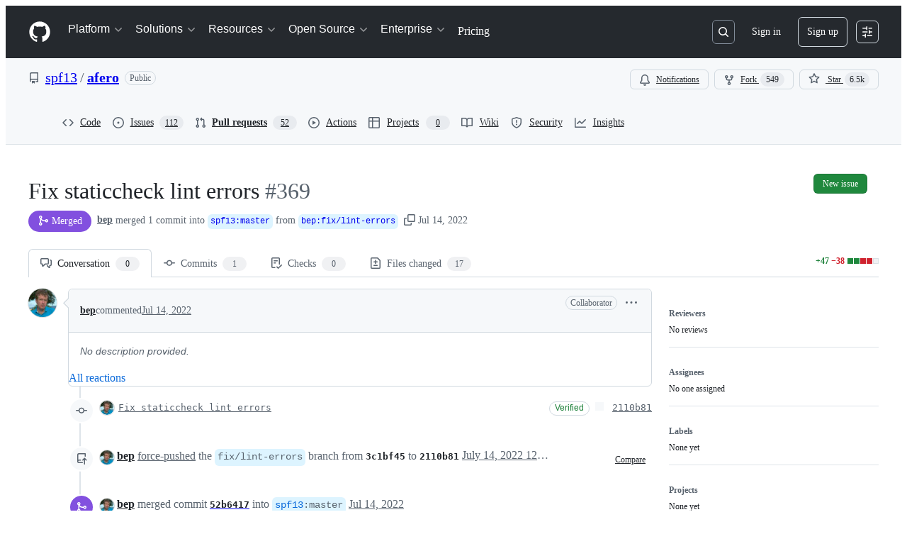

--- FILE ---
content_type: text/html; charset=utf-8
request_url: https://github.com/spf13/afero/pull/369/partials/links?has_github_issues=false
body_size: 176
content:
<div
    class="js-socket-channel js-updatable-content"
    data-channel="eyJjIjoicHVsbF9yZXF1ZXN0Ojk5NjU2NDA4OSIsInQiOjE3NjQ2MzUwNDh9--d75ebcbf8cdd874226f094451a8ee099c0ffc32651e705ee37b326e166fd4ca9"
    data-gid="PR_kwDOAYrJyc47Zlx5"
    data-url="/spf13/afero/pull/369/partials/links?has_github_issues=false"
    data-channel-event-name="body_updated"
>
      <p>None yet</p>
</div>


--- FILE ---
content_type: application/javascript
request_url: https://github.githubassets.com/assets/chunk-69872-53ef4157e120.js
body_size: 5194
content:
"use strict";(globalThis.webpackChunk_github_ui_github_ui=globalThis.webpackChunk_github_ui_github_ui||[]).push([[69872],{6923:(e,t,r)=>{r.d(t,{KJ:()=>i,X3:()=>o,g5:()=>s});var n=r(56038);let o=void 0===n.XC,i=!o;function s(){return!!o||!n.XC||!!(n.XC.querySelector('react-app[data-ssr="true"]')||n.XC.querySelector('react-partial[data-ssr="true"][partial-name="repos-overview"]'))}},11083:(e,t,r)=>{r.d(t,{X:()=>f,i:()=>l});var n=r(71315),o=r(34095),i=r(99223),s=r(69599),a=r(21067),c=r(70170);let u=[];function l(e,t=!1,r=.5){if(!n.X3&&!0!==(0,s.G7)("browser_stats_disabled")){if(r<0||r>1)throw RangeError("Sampling probability must be between 0 and 1");void 0===e.timestamp&&(e.timestamp=Date.now()),e.loggedIn=(0,a.M3)(),e.staff=f(),e.bundler=i.v,Math.random()<r&&u.push(e),t?p():d()}}let h=null,d=(0,c.n)(async function(){await o.K,null==h&&(h=window.requestIdleCallback(p))},5e3);function p(){if(h=null,!u.length)return;let e=n.XC?.head?.querySelector('meta[name="browser-stats-url"]')?.content;if(e){for(let o of function(e){let t=[],r=e.map(e=>JSON.stringify(e));for(;r.length>0;)t.push(function(e){let t=e.shift(),r=[t],n=t.length;for(;e.length>0&&n<=65536;){let t=e[0].length;if(n+t<=65536){let o=e.shift();r.push(o),n+=t}else break}return r}(r));return t}(u)){var t=e,r=`{"stats": [${o.join(",")}], "target": "${n.XC?.head?.querySelector('meta[name="ui-target"]')?.content||"full"}"}`;try{navigator.sendBeacon&&navigator.sendBeacon(t,r)}catch{}}u=[]}}function f(){return!!n.XC?.head?.querySelector('meta[name="user-staff"]')?.content}n.XC?.addEventListener("pagehide",p),n.XC?.addEventListener("visibilitychange",p)},13523:(e,t,r)=>{r.d(t,{$r:()=>s,M1:()=>a,li:()=>o,pS:()=>u,wE:()=>c});var n=r(71315);let o="X-Fetch-Nonce",i=new Set;function s(e){i.add(e)}function a(){return i.values().next().value||""}function c(e){let t={};return void 0!==e&&(t["X-Fetch-Nonce-To-Validate"]=e),void 0===e?t[o]=a():i.has(e)?t[o]=e:t[o]=Array.from(i).join(","),t}function u(){let e=n.XC?.head?.querySelector('meta[name="fetch-nonce"]')?.content||"";e&&s(e)}},21067:(e,t,r)=>{let n;function o(){if(!n)throw Error("Client env was requested before it was loaded. This likely means you are attempting to use client env at the module level in SSR, which is not supported. Please move your client env usage into a function.");return n}function i(){return n?.locale??"en-US"}function s(){return!!o().login}function a(){return o().login}if(r.d(t,{JK:()=>i,M3:()=>s,_$:()=>o,cj:()=>a}),"undefined"!=typeof document){let e=document.getElementById("client-env");if(e)try{n=JSON.parse(e.textContent||"")}catch(e){console.error("Error parsing client-env",e)}}},23964:(e,t,r)=>{r.r(t);var n=r(50467),o=r(31635);r(90787);var i=r(78134),s=r(39595),a=r(97797),c=r(30923),u=r(51987);let l=class CreateBranchElement extends HTMLElement{set error(e){this.errorContainer.innerHTML=e||""}set result(e){this.resultContainer.innerHTML=e||""}set submitting(e){this.spinner.style.display=e?"inline":"none"}set baseRepoNwo(e){this.baseRepoName&&(this.baseRepoName.textContent=e,this.selectedNwo=e,this.renderSelectItems())}get repoDefaultBranch(){return this.sourceBranch?.getAttribute("data-default-branch")||null}renderSelectItems(){this.repos.map(e=>{let t=e.closest(".js-repo-select-label"),r=e.getAttribute("data-name")===this.selectedNwo;t?.classList.toggle("selected",r),e.checked=r})}reconcileSelection(){this.renderSelectItems()}openDialog(e){e.preventDefault();let t=this.details;t.open=!0,t.hidden=!1,t.removeAttribute("aria-hidden"),this.baseRepoNwo=this.defaultRepo}selectSourceBranch(){this.sourceBranchHeader&&this.changeSourceBranchButton&&(this.changeSourceBranchButton.hidden=!0,this.sourceBranchHeader.hidden=!1)}async setRepo(e){if(!this.sourceBranchDetails||!this.sourceBranch||!this.sourceBranchSpinner||!this.sourceBranchHeader)return;let t=e.target,r=t?.getAttribute("data-url"),n=t?.getAttribute("data-name");if(!r||!n)return;this.baseRepoNwo=n;let o=this.sourceBranchHeader.hidden,i=this.sourceBranchSpinner.content.cloneNode(!0);this.sourceBranchDetails.replaceWith(i),this.submitButton.disabled=!0;let s=await (0,c.Ts)(document,r);this.sourceBranch.replaceWith(s),this.sourceBranchHeader.hidden=o,this.submitButton.disabled=!1}async closeDialog(){if(this.developmentForm){let e=await (0,c.Ts)(document,this.sidebarUrl);this.sidebarContainer.replaceWith(e)}}flashMessage(e,t="notice"){let r=new i.i4(document.querySelector(".js-flash-template"),{className:`flash-${t}`,message:e}),n=document.importNode(r,!0),o=document.querySelector("#js-flash-container");for(let e of o.children)e.classList.contains("js-flash-template")||o.removeChild(e);o.appendChild(n)}async submit(e){e.preventDefault(),this.submitting=!0;let t=this.form,r=new FormData(t);r.append("repo",r.get("repo")||""),r.append("skip_error_flash","true"),r.delete("source_branch");let n=await fetch(t.action,{method:t.method,body:r,headers:{...(0,u.kt)()}}),o=await n.text();n.ok?(this.error=null,t.hidden=!0,this.dispatchEvent(new CustomEvent("created")),r.has("after_create")?this.result=o:(this.closeDialog(),this.flashMessage(o))):this.error=o,this.submitting=!1;let i=this.desktopLink?.href;i&&window.location.replace(i)}async checkTagMatchResult(e){let t=await e.detail.response.text();this.error=t||null}selectRef(e){let t=e.currentTarget;if(!t)return;let r=document.querySelector(".js-selected-branch"),n=t.querySelector("input"),o=document.querySelector("create-branch ref-selector"),i=document.querySelector("create-branch #source-branch-input");r.textContent=n.value,i.value=n.value,t.closest("details").open=!1,setTimeout(()=>{(0,a.h)(o,"input-entered","")})}constructor(...e){super(...e),(0,n._)(this,"defaultRepo",""),(0,n._)(this,"defaultSourceBranch",""),(0,n._)(this,"selectedNwo",""),(0,n._)(this,"sidebarUrl","")}};(0,o.Cg)([s.aC],l.prototype,"form",void 0),(0,o.Cg)([s.aC],l.prototype,"developmentForm",void 0),(0,o.Cg)([s.aC],l.prototype,"spinner",void 0),(0,o.Cg)([s.aC],l.prototype,"errorContainer",void 0),(0,o.Cg)([s.aC],l.prototype,"details",void 0),(0,o.Cg)([s.aC],l.prototype,"resultContainer",void 0),(0,o.Cg)([s.aC],l.prototype,"baseRepoName",void 0),(0,o.Cg)([s.zV],l.prototype,"repos",void 0),(0,o.Cg)([s.aC],l.prototype,"desktopLink",void 0),(0,o.Cg)([s.aC],l.prototype,"changeSourceBranchButton",void 0),(0,o.Cg)([s.aC],l.prototype,"sourceBranch",void 0),(0,o.Cg)([s.aC],l.prototype,"sourceBranchHeader",void 0),(0,o.Cg)([s.aC],l.prototype,"sourceBranchSpinner",void 0),(0,o.Cg)([s.aC],l.prototype,"sourceBranchDetails",void 0),(0,o.Cg)([s.aC],l.prototype,"submitButton",void 0),(0,o.Cg)([s.aC],l.prototype,"sidebarContainer",void 0),(0,o.Cg)([s.CF],l.prototype,"defaultRepo",void 0),(0,o.Cg)([s.CF],l.prototype,"defaultSourceBranch",void 0),(0,o.Cg)([s.CF],l.prototype,"selectedNwo",void 0),(0,o.Cg)([s.CF],l.prototype,"sidebarUrl",void 0),l=(0,o.Cg)([s.p_],l)},30923:(e,t,r)=>{r.d(t,{Ee:()=>c,b4:()=>u,Ts:()=>a});var n=r(50467);let o=class ResponseError extends Error{constructor(e,t){super(`${e} for HTTP ${t.status}`),(0,n._)(this,"response",void 0),this.response=t,this.name="ResponseError"}};var i=r(69759),s=r(51987);async function a(e,t,r){let n=new Request(t,r);(0,s.tV)(n.headers);let a=await self.fetch(n);if(a.status<200||a.status>=300)throw Error(`HTTP ${a.status}${a.statusText||""}`);return!function(e,t,r=!1){let n=t.headers.get("content-type")||"";if(!r&&!n.startsWith("text/html"))throw new o(`expected response with text/html, but was ${n}`,t);if(r&&!(n.startsWith("text/html")||n.startsWith("application/json")))throw new o(`expected response with text/html or application/json, but was ${n}`,t);let i=t.headers.get("x-html-safe");if(i){if(!e.includes(i))throw new o("response X-HTML-Safe nonce did not match",t)}else throw new o("missing X-HTML-Safe nonce",t)}(function(e){let t=[...e.querySelectorAll("meta[name=html-safe-nonce]")].map(e=>e.content);if(t.length<1)throw Error("could not find html-safe-nonce on document");return t}(e),a),(0,i.B)(e,await a.text())}function c(e,t,r=1e3,n=[200],o=[202]){return async function r(i){let a=new Request(e,t);(0,s.tV)(a.headers);let c=await self.fetch(a);if(o.includes(c.status))return await new Promise(e=>setTimeout(e,i)),r(1.5*i);if(n.includes(c.status))return c;if(c.status<200||c.status>=300)throw Error(`HTTP ${c.status}${c.statusText||""}`);throw Error(`Unexpected ${c.status} response status from poll endpoint`)}(r)}async function u(e,t,r){let{wait:n=500,acceptedStatusCodes:o=[200],max:i=3,attempt:a=0}=r||{},c=async()=>new Promise((r,c)=>{setTimeout(async()=>{try{let n=new Request(e,t);(0,s.tV)(n.headers);let c=await self.fetch(n);if(o.includes(c.status)||a+1===i)return r(c);r("retry")}catch(e){c(e)}},n*a)}),l=await c();return"retry"!==l?l:u(e,t,{wait:n,acceptedStatusCodes:o,max:i,attempt:a+1})}},34095:(e,t,r)=>{r.d(t,{G:()=>o,K:()=>i});var n=r(71315);let o=n.XC?.readyState==="interactive"||n.XC?.readyState==="complete"?Promise.resolve():new Promise(e=>{n.XC?.addEventListener("DOMContentLoaded",()=>{e()})}),i=n.XC?.readyState==="complete"?Promise.resolve():new Promise(e=>{n.cg?.addEventListener("load",e)})},51987:(e,t,r)=>{r.d(t,{jC:()=>c,kt:()=>s,tV:()=>a});var n=r(87057),o=r(69599),i=r(13523);function s(e){let t={"X-Requested-With":"XMLHttpRequest",...(0,i.wE)(e)};return(0,o.G7)("client_version_header")&&(t={...t,[n.S]:(0,n.O)()}),t}function a(e,t){for(let[r,n]of Object.entries(s(t)))e.set(r,n)}function c(e){return{"X-GitHub-App-Type":e}}},56038:(e,t,r)=>{r.d(t,{Kn:()=>s,XC:()=>o,cg:()=>i,fV:()=>a});let n="undefined"!=typeof FORCE_SERVER_ENV&&FORCE_SERVER_ENV,o="undefined"==typeof document||n?void 0:document,i="undefined"==typeof window||n?void 0:window,s="undefined"==typeof history||n?void 0:history,a="undefined"==typeof location||n?{pathname:"",origin:"",search:"",hash:"",href:""}:location},69599:(e,t,r)=>{r.d(t,{G7:()=>c,XY:()=>u,fQ:()=>a});var n=r(5225),o=r(21067);function i(){return new Set((0,o._$)().featureFlags)}let s=r(71315).X3||function(){try{return process?.env?.STORYBOOK==="true"}catch{return!1}}()?i:(0,n.A)(i);function a(){return Array.from(s())}function c(e){return s().has(e)}let u={isFeatureEnabled:c}},69759:(e,t,r)=>{r.d(t,{B:()=>n});function n(e,t){let r=e.createElement("template");return r.innerHTML=t,e.importNode(r.content,!0)}},71315:(e,t,r)=>{r.d(t,{KJ:()=>n.KJ,Kn:()=>o.Kn,X3:()=>n.X3,XC:()=>o.XC,cg:()=>o.cg,fV:()=>o.fV,g5:()=>n.g5});var n=r(6923),o=r(56038)},87057:(e,t,r)=>{r.d(t,{O:()=>s,S:()=>i});var n=r(71315);let o=n.cg?.document?.head?.querySelector('meta[name="release"]')?.content||"",i="X-GitHub-Client-Version";function s(){return o}},97797:(e,t,r)=>{function n(){if(!(this instanceof n))return new n;this.size=0,this.uid=0,this.selectors=[],this.selectorObjects={},this.indexes=Object.create(this.indexes),this.activeIndexes=[]}r.d(t,{h:()=>X,on:()=>B});var o,i=window.document.documentElement,s=i.matches||i.webkitMatchesSelector||i.mozMatchesSelector||i.oMatchesSelector||i.msMatchesSelector;n.prototype.matchesSelector=function(e,t){return s.call(e,t)},n.prototype.querySelectorAll=function(e,t){return t.querySelectorAll(e)},n.prototype.indexes=[];var a=/^#((?:[\w\u00c0-\uFFFF\-]|\\.)+)/g;n.prototype.indexes.push({name:"ID",selector:function(e){var t;if(t=e.match(a))return t[0].slice(1)},element:function(e){if(e.id)return[e.id]}});var c=/^\.((?:[\w\u00c0-\uFFFF\-]|\\.)+)/g;n.prototype.indexes.push({name:"CLASS",selector:function(e){var t;if(t=e.match(c))return t[0].slice(1)},element:function(e){var t=e.className;if(t){if("string"==typeof t)return t.split(/\s/);else if("object"==typeof t&&"baseVal"in t)return t.baseVal.split(/\s/)}}});var u=/^((?:[\w\u00c0-\uFFFF\-]|\\.)+)/g;n.prototype.indexes.push({name:"TAG",selector:function(e){var t;if(t=e.match(u))return t[0].toUpperCase()},element:function(e){return[e.nodeName.toUpperCase()]}}),n.prototype.indexes.default={name:"UNIVERSAL",selector:function(){return!0},element:function(){return[!0]}},o="function"==typeof window.Map?window.Map:function(){function e(){this.map={}}return e.prototype.get=function(e){return this.map[e+" "]},e.prototype.set=function(e,t){this.map[e+" "]=t},e}();var l=/((?:\((?:\([^()]+\)|[^()]+)+\)|\[(?:\[[^\[\]]*\]|['"][^'"]*['"]|[^\[\]'"]+)+\]|\\.|[^ >+~,(\[\\]+)+|[>+~])(\s*,\s*)?((?:.|\r|\n)*)/g;function h(e,t){var r,n,o,i,s,a,c=(e=e.slice(0).concat(e.default)).length,u=t,h=[];do if(l.exec(""),(o=l.exec(u))&&(u=o[3],o[2]||!u)){for(r=0;r<c;r++)if(s=(a=e[r]).selector(o[1])){for(n=h.length,i=!1;n--;)if(h[n].index===a&&h[n].key===s){i=!0;break}i||h.push({index:a,key:s});break}}while(o)return h}function d(e,t){return e.id-t.id}n.prototype.logDefaultIndexUsed=function(){},n.prototype.add=function(e,t){var r,n,i,s,a,c,u,l,d=this.activeIndexes,p=this.selectors,f=this.selectorObjects;if("string"==typeof e){for(n=0,f[(r={id:this.uid++,selector:e,data:t}).id]=r,u=h(this.indexes,e);n<u.length;n++)s=(l=u[n]).key,(a=function(e,t){var r,n,o;for(r=0,n=e.length;r<n;r++)if(o=e[r],t.isPrototypeOf(o))return o}(d,i=l.index))||((a=Object.create(i)).map=new o,d.push(a)),i===this.indexes.default&&this.logDefaultIndexUsed(r),(c=a.map.get(s))||(c=[],a.map.set(s,c)),c.push(r);this.size++,p.push(e)}},n.prototype.remove=function(e,t){if("string"==typeof e){var r,n,o,i,s,a,c,u,l=this.activeIndexes,d=this.selectors=[],p=this.selectorObjects,f={},m=1==arguments.length;for(o=0,r=h(this.indexes,e);o<r.length;o++)for(n=r[o],i=l.length;i--;)if(a=l[i],n.index.isPrototypeOf(a)){if(c=a.map.get(n.key))for(s=c.length;s--;)(u=c[s]).selector===e&&(m||u.data===t)&&(c.splice(s,1),f[u.id]=!0);break}for(o in f)delete p[o],this.size--;for(o in p)d.push(p[o].selector)}},n.prototype.queryAll=function(e){if(!this.selectors.length)return[];var t,r,n,o,i,s,a,c,u={},l=[],h=this.querySelectorAll(this.selectors.join(", "),e);for(t=0,n=h.length;t<n;t++)for(r=0,i=h[t],o=(s=this.matches(i)).length;r<o;r++)u[(c=s[r]).id]?a=u[c.id]:(a={id:c.id,selector:c.selector,data:c.data,elements:[]},u[c.id]=a,l.push(a)),a.elements.push(i);return l.sort(d)},n.prototype.matches=function(e){if(!e)return[];var t,r,n,o,i,s,a,c,u,l,h,p=this.activeIndexes,f={},m=[];for(t=0,o=p.length;t<o;t++)if(c=(a=p[t]).element(e)){for(r=0,i=c.length;r<i;r++)if(u=a.map.get(c[r]))for(n=0,s=u.length;n<s;n++)!f[h=(l=u[n]).id]&&this.matchesSelector(e,l.selector)&&(f[h]=!0,m.push(l))}return m.sort(d)};var p={},f={},m=new WeakMap,g=new WeakMap,v=new WeakMap,y=Object.getOwnPropertyDescriptor(Event.prototype,"currentTarget");function w(e,t,r){var n=e[t];return e[t]=function(){return r.apply(e,arguments),n.apply(e,arguments)},e}function C(){m.set(this,!0)}function b(){m.set(this,!0),g.set(this,!0)}function S(){return v.get(this)||null}function x(e,t){y&&Object.defineProperty(e,"currentTarget",{configurable:!0,enumerable:!0,get:t||y.get})}function E(e){if(function(e){try{return e.eventPhase,!0}catch(e){return!1}}(e)){var t=(1===e.eventPhase?f:p)[e.type];if(t){var r=function(e,t,r){var n=[],o=t;do{if(1!==o.nodeType)break;var i=e.matches(o);if(i.length){var s={node:o,observers:i};r?n.unshift(s):n.push(s)}}while(o=o.parentElement)return n}(t,e.target,1===e.eventPhase);if(r.length){w(e,"stopPropagation",C),w(e,"stopImmediatePropagation",b),x(e,S);for(var n=0,o=r.length;n<o&&!m.get(e);n++){var i=r[n];v.set(e,i.node);for(var s=0,a=i.observers.length;s<a&&!g.get(e);s++)i.observers[s].data.call(i.node,e)}v.delete(e),x(e)}}}}function B(e,t,r){var o=arguments.length>3&&void 0!==arguments[3]?arguments[3]:{},i=!!o.capture,s=i?f:p,a=s[e];a||(a=new n,s[e]=a,document.addEventListener(e,E,i)),a.add(t,r)}function X(e,t,r){return e.dispatchEvent(new CustomEvent(t,{bubbles:!0,cancelable:!0,detail:r}))}},99223:(e,t,r)=>{r.d(t,{k:()=>s,v:()=>a});var n=r(5225),o=r(71315);let i=(0,n.A)(function(){return o.XC?.head?.querySelector('meta[name="runtime-environment"]')?.content||""}),s=(0,n.A)(function(){return"enterprise"===i()}),a="webpack"}}]);
//# sourceMappingURL=69872-68ab5ebc3818.js.map

--- FILE ---
content_type: application/javascript
request_url: https://github.githubassets.com/assets/scanning-2710033698bd.js
body_size: 5479
content:
"use strict";(globalThis.webpackChunk_github_ui_github_ui=globalThis.webpackChunk_github_ui_github_ui||[]).push([[47706,59273],{4559:(e,t,n)=>{n.d(t,{C:()=>s,i:()=>a});var i=n(71315),r=n(69599),o=n(46493);function s(e,t){(0,r.G7)("arianotify_comprehensive_migration")?a(l(e),{...t,element:t?.element??e}):(0,r.G7)("primer_live_region_element")&&t?.element===void 0?(0,o.Cj)(e,{politeness:t?.assertive?"assertive":"polite"}):a(l(e),t)}function a(e,t){let{assertive:n,element:s}=t??{};if((0,r.G7)("arianotify_comprehensive_migration"))try{"ariaNotify"in Element.prototype&&s?s.ariaNotify(e):"ariaNotify"in Document.prototype&&document.ariaNotify(e)}catch(e){console.error("Error calling ariaNotify:",e)}else{var a,l;let t;(0,r.G7)("primer_live_region_element")&&void 0===s?(0,o.iP)(e,{politeness:n?"assertive":"polite"}):(a=e,l=n,(t=s??i.XC?.querySelector(l?"#js-global-screen-reader-notice-assertive":"#js-global-screen-reader-notice"))&&(t.textContent===a?t.textContent=`${a}\u00A0`:t.textContent=a))}}function l(e){return(e.getAttribute("aria-label")||e.innerText||"").trim()}},5225:(e,t,n)=>{function i(...e){return JSON.stringify(e,(e,t)=>"object"==typeof t?t:String(t))}function r(e,t={}){let{hash:n=i,cache:o=new Map}=t;return function(...t){let i=n.apply(this,t);if(o.has(i))return o.get(i);let r=e.apply(this,t);return r instanceof Promise&&(r=r.catch(e=>{throw o.delete(i),e})),o.set(i,r),r}}n.d(t,{A:()=>r})},6923:(e,t,n)=>{n.d(t,{KJ:()=>o,X3:()=>r,g5:()=>s});var i=n(56038);let r=void 0===i.XC,o=!r;function s(){return!!r||!i.XC||!!(i.XC.querySelector('react-app[data-ssr="true"]')||i.XC.querySelector('react-partial[data-ssr="true"][partial-name="repos-overview"]'))}},21067:(e,t,n)=>{let i;function r(){if(!i)throw Error("Client env was requested before it was loaded. This likely means you are attempting to use client env at the module level in SSR, which is not supported. Please move your client env usage into a function.");return i}function o(){return i?.locale??"en-US"}function s(){return!!r().login}function a(){return r().login}if(n.d(t,{JK:()=>o,M3:()=>s,_$:()=>r,cj:()=>a}),"undefined"!=typeof document){let e=document.getElementById("client-env");if(e)try{i=JSON.parse(e.textContent||"")}catch(e){console.error("Error parsing client-env",e)}}},46493:(e,t,n)=>{n.d(t,{Cj:()=>U,iP:()=>L});let i="less",r="equal",o="greater";var s,a,l,c,u,h,d,f,p,m,g,v,y,b,w,S,E,k=(e,t,n)=>{if(!t.has(e))throw TypeError("Cannot "+n)},C=(e,t,n)=>(k(e,t,"read from private field"),n?n.call(e):t.get(e)),x=(e,t,n)=>{if(t.has(e))throw TypeError("Cannot add the same private member more than once");t instanceof WeakSet?t.add(e):t.set(e,n)},T=(e,t,n,i)=>(k(e,t,"write to private field"),i?i.call(e,n):t.set(e,n),n),j=(e,t,n)=>(k(e,t,"access private method"),n);let MinHeap=class MinHeap{constructor({compareFn:e}){x(this,l),x(this,u),x(this,s,void 0),x(this,a,void 0),T(this,s,e),T(this,a,[])}insert(e){C(this,a).push(e),j(this,u,h).call(this)}pop(){let e=C(this,a)[0];return C(this,a)[C(this,a).length-1]&&(C(this,a)[0]=C(this,a)[C(this,a).length-1],C(this,a).pop()),j(this,l,c).call(this),e}peek(){return C(this,a)[0]}delete(e){let t=C(this,a).indexOf(e);-1!==t&&(M(C(this,a),t,C(this,a).length-1),C(this,a).pop(),j(this,l,c).call(this))}clear(){T(this,a,[])}get size(){return C(this,a).length}};function A(e){return Math.floor((e-1)/2)}function M(e,t,n){let i=e[t];e[t]=e[n],e[n]=i}s=new WeakMap,a=new WeakMap,l=new WeakSet,c=function(){let e=0;for(;2*e+1<C(this,a).length;){var t,n;let r=2*e+1;if(2*e+2<C(this,a).length&&C(this,s).call(this,(t=C(this,a),t[2*e+2]),(n=C(this,a),n[2*e+1]))===i&&(r=2*e+2),C(this,s).call(this,C(this,a)[e],C(this,a)[r])===i)break;M(C(this,a),e,r),e=r}},u=new WeakSet,h=function(){var e;let t=C(this,a).length-1;for(;t>0&&C(this,s).call(this,C(this,a)[t],(e=C(this,a),e[A(t)]))===i;)M(C(this,a),t,A(t)),t=A(t)};var _=Object.defineProperty,O=(e,t,n)=>{if(!t.has(e))throw TypeError("Cannot "+n)},q=(e,t,n)=>(O(e,t,"read from private field"),n?n.call(e):t.get(e)),P=(e,t,n)=>{if(t.has(e))throw TypeError("Cannot add the same private member more than once");t instanceof WeakSet?t.add(e):t.set(e,n)},F=(e,t,n,i)=>(O(e,t,"write to private field"),i?i.call(e,n):t.set(e,n),n);let Deferred=class Deferred{constructor(){((e,t,n)=>{let i;return(i="symbol"!=typeof t?t+"":t)in e?_(e,i,{enumerable:!0,configurable:!0,writable:!0,value:n}):e[i]=n})(this,d,"Deferred"),P(this,f,void 0),P(this,p,void 0),P(this,m,void 0),F(this,f,new Promise((e,t)=>{F(this,p,e),F(this,m,t)}))}then(e,t){return Promise.prototype.then.apply(q(this,f),[e,t])}catch(e){return Promise.prototype.catch.apply(q(this,f),[e])}finally(e){return Promise.prototype.finally.apply(q(this,f),[e])}resolve(e){q(this,p).call(this,e)}reject(e){q(this,m).call(this,e)}getPromise(){return q(this,f)}};d=Symbol.toStringTag,f=new WeakMap,p=new WeakMap,m=new WeakMap;var W=(e,t,n)=>{if(!t.has(e))throw TypeError("Cannot "+n)},I=(e,t,n)=>(W(e,t,"read from private field"),n?n.call(e):t.get(e)),N=(e,t,n)=>{if(t.has(e))throw TypeError("Cannot add the same private member more than once");t instanceof WeakSet?t.add(e):t.set(e,n)},R=(e,t,n,i)=>(W(e,t,"write to private field"),i?i.call(e,n):t.set(e,n),n),X=(e,t,n)=>(W(e,t,"access private method"),n);let LiveRegionElement=class LiveRegionElement extends HTMLElement{constructor(){if(super(),N(this,b),N(this,S),N(this,g,void 0),N(this,v,void 0),N(this,y,void 0),!this.shadowRoot){const e=(D||((D=document.createElement("template")).innerHTML=V),D);this.attachShadow({mode:"open"}).appendChild(e.content.cloneNode(!0))}R(this,g,!1),R(this,y,null),R(this,v,new MinHeap({compareFn:J}))}get delay(){let e=this.getAttribute("delay");return e?parseInt(e,10):150}set delay(e){this.setAttribute("delay",`${e}`)}announce(e,t={}){let{delayMs:n,politeness:i="polite"}=t,r=Date.now(),o=new Deferred,s={deferred:o,politeness:i,contents:e,scheduled:void 0!==n?r+n:r};return I(this,v).insert(s),X(this,b,w).call(this),{...o.getPromise(),cancel:()=>{I(this,v).delete(s),o.resolve()}}}announceFromElement(e,t){var n;let i,r=(i="",(n=e).hasAttribute("aria-label")?i=n.getAttribute("aria-label"):n.innerText?i=n.innerText:n.textContent&&(i=n.textContent),i?i.trim():"");return""!==r?this.announce(r,t):{...Promise.resolve(),cancel:K}}getMessage(e="polite"){let t=this.shadowRoot?.getElementById(e);if(!t)throw Error("Unable to find container for message");return t.textContent}clear(){null!==I(this,y)&&(clearTimeout(I(this,y)),R(this,y,null)),I(this,v).clear()}};g=new WeakMap,v=new WeakMap,y=new WeakMap,b=new WeakSet,w=function(){if(I(this,g))return;let e=I(this,v).peek();if(!e)return;null!==I(this,y)&&(clearTimeout(I(this,y)),R(this,y,null));let t=Date.now();if(e.scheduled<=t){(e=I(this,v).pop())&&X(this,S,E).call(this,e),X(this,b,w).call(this);return}let n=e.scheduled-t;R(this,y,window.setTimeout(()=>{R(this,y,null),X(this,b,w).call(this)},n))},S=new WeakSet,E=function(e){R(this,g,!0);let{contents:t,deferred:n,politeness:i}=e,r=this.shadowRoot?.getElementById(i);if(!r)throw R(this,g,!1),Error(`Unable to find container for message. Expected a container with id="${i}"`);r.textContent===t?r.textContent=`${t}\xa0`:r.textContent=t,null!==I(this,y)&&clearTimeout(I(this,y)),n.resolve(),this.delay>0?R(this,y,window.setTimeout(()=>{R(this,y,null),R(this,g,!1),X(this,b,w).call(this)},this.delay)):(R(this,y,null),R(this,g,!1),X(this,b,w).call(this))};let D=null,V=`
<style>
:host {
  clip-path: inset(50%);
  height: 1px;
  overflow: hidden;
  position: absolute;
  white-space: nowrap;
  width: 1px;
}
</style>
<div id="polite" aria-live="polite" aria-atomic="true"></div>
<div id="assertive" aria-live="assertive" aria-atomic="true"></div>
`;function J(e,t){return e.politeness===t.politeness?e.scheduled===t.scheduled?r:e.scheduled<t.scheduled?i:o:"assertive"===e.politeness&&"assertive"!==t.politeness?i:"assertive"!==e.politeness&&"assertive"===t.politeness?o:r}function K(){}function L(e,t={}){let n=G(t.from);if(!n){n=document.createElement("live-region"),t.appendTo?t.appendTo.appendChild(n):$(t.from).appendChild(n);let i=!1,r=()=>{i=!0};return{...B(z).then(()=>{if(!i){let i=n.announce(e,t);return r=i.cancel,i}}),cancel:()=>{r()}}}return n.announce(e,t)}function U(e,t={}){let n=G(t.from);if(!n){n=document.createElement("live-region"),t.appendTo?t.appendTo.appendChild(n):$(t.from).appendChild(n);let i=!1,r=()=>{i=!0};return{...B(z).then(()=>{if(!i){let i=n.announceFromElement(e,t);return r=i.cancel,i}}),cancel:()=>{r()}}}return n.announceFromElement(e,t)}function G(e){let t=null;return null!==(t=e?function(e){let t=e.closest("dialog"),n=e;for(;(n=n.parentElement)&&(!t||t.contains(n));)for(let e of n.childNodes)if(e instanceof LiveRegionElement)return e;return null}(e):null)||null!==(t=$(e).querySelector("live-region"))?t:null}function $(e){let t=document.body;if(e){let n=e.closest("dialog");n&&(t=n)}return t}customElements.get("live-region")||customElements.define("live-region",LiveRegionElement);let z=150;function B(e){return new Promise(t=>{setTimeout(t,e)})}},53571:(e,t,n)=>{var i=n(4559),r=n(97797);(0,r.on)("click",".js-scanning-reopen-button-disabled",function(e){e.preventDefault()}),(0,r.on)("change",".js-scanning-alert-check",function({currentTarget:e}){let t=e.closest(".js-scanning-alert-list"),n=null!=t.querySelector(".js-scanning-alert-check:checked"),r=t.querySelector(".js-scanning-filter-options"),o=t.querySelector(".js-scanning-alert-bulk-actions"),s=o?.querySelector("[role=status]"),a=t.querySelector(".js-scanning-alert-links");if(r&&(r.style.visibility=n?"hidden":"visible"),o){let e=o.hidden===n;o.hidden=!n,e&&s&&(0,i.C)(s)}a&&(a.style.visibility=n?"hidden":"visible"),function(e){let t=!1,n=e.querySelectorAll(".js-scanning-fixed-alert-numbers"),i=0!==n.length?JSON.parse(n[0].getAttribute("data-numbers")||"[]"):[];for(let n of e.querySelectorAll(".js-scanning-bulk-action-items")){n.textContent="";let r=e.querySelectorAll(".js-scanning-alert-list [data-check-all-item]:checked"),o=document.getElementById("code-scanning-selected-alert-numbers");if(o){let e=[];for(let t of r)-1===i.indexOf(parseInt(t.value))&&e.push(parseInt(t.value));o.textContent=JSON.stringify(e),o.dispatchEvent(new Event("change"))}for(let e of r)t||(t=-1!==i.indexOf(parseInt(e.value))),n.appendChild(function(e){let t=document.createElement("input");return t.setAttribute("type","hidden"),t.setAttribute("name",e.name),t.setAttribute("value",e.value),t}(e))}for(let n of e.querySelectorAll(".js-scanning-reopen-button"))n.hidden=t;for(let n of e.querySelectorAll(".js-scanning-reopen-button-disabled"))n.hidden=!t}(t)}),(0,r.on)("click",".js-scanning-code-path-menu-item",function(e){if(null===e.currentTarget||!(e.currentTarget instanceof Element))return;let t=e.currentTarget.getAttribute("data-target-code-path");for(let e of document.querySelectorAll(".js-scanning-code-path-menu-item"))e.ariaChecked="false";for(let n of(e.currentTarget.ariaChecked="true",document.querySelectorAll(".js-scanning-code-path")))n.hidden=t!==n.getAttribute("data-code-path")},{capture:!0})},56038:(e,t,n)=>{n.d(t,{Kn:()=>s,XC:()=>r,cg:()=>o,fV:()=>a});let i="undefined"!=typeof FORCE_SERVER_ENV&&FORCE_SERVER_ENV,r="undefined"==typeof document||i?void 0:document,o="undefined"==typeof window||i?void 0:window,s="undefined"==typeof history||i?void 0:history,a="undefined"==typeof location||i?{pathname:"",origin:"",search:"",hash:"",href:""}:location},69599:(e,t,n)=>{n.d(t,{G7:()=>l,XY:()=>c,fQ:()=>a});var i=n(5225),r=n(21067);function o(){return new Set((0,r._$)().featureFlags)}let s=n(71315).X3||function(){try{return process?.env?.STORYBOOK==="true"}catch{return!1}}()?o:(0,i.A)(o);function a(){return Array.from(s())}function l(e){return s().has(e)}let c={isFeatureEnabled:l}},71315:(e,t,n)=>{n.d(t,{KJ:()=>i.KJ,Kn:()=>r.Kn,X3:()=>i.X3,XC:()=>r.XC,cg:()=>r.cg,fV:()=>r.fV,g5:()=>i.g5});var i=n(6923),r=n(56038)},97797:(e,t,n)=>{function i(){if(!(this instanceof i))return new i;this.size=0,this.uid=0,this.selectors=[],this.selectorObjects={},this.indexes=Object.create(this.indexes),this.activeIndexes=[]}n.d(t,{h:()=>T,on:()=>x});var r,o=window.document.documentElement,s=o.matches||o.webkitMatchesSelector||o.mozMatchesSelector||o.oMatchesSelector||o.msMatchesSelector;i.prototype.matchesSelector=function(e,t){return s.call(e,t)},i.prototype.querySelectorAll=function(e,t){return t.querySelectorAll(e)},i.prototype.indexes=[];var a=/^#((?:[\w\u00c0-\uFFFF\-]|\\.)+)/g;i.prototype.indexes.push({name:"ID",selector:function(e){var t;if(t=e.match(a))return t[0].slice(1)},element:function(e){if(e.id)return[e.id]}});var l=/^\.((?:[\w\u00c0-\uFFFF\-]|\\.)+)/g;i.prototype.indexes.push({name:"CLASS",selector:function(e){var t;if(t=e.match(l))return t[0].slice(1)},element:function(e){var t=e.className;if(t){if("string"==typeof t)return t.split(/\s/);else if("object"==typeof t&&"baseVal"in t)return t.baseVal.split(/\s/)}}});var c=/^((?:[\w\u00c0-\uFFFF\-]|\\.)+)/g;i.prototype.indexes.push({name:"TAG",selector:function(e){var t;if(t=e.match(c))return t[0].toUpperCase()},element:function(e){return[e.nodeName.toUpperCase()]}}),i.prototype.indexes.default={name:"UNIVERSAL",selector:function(){return!0},element:function(){return[!0]}},r="function"==typeof window.Map?window.Map:function(){function e(){this.map={}}return e.prototype.get=function(e){return this.map[e+" "]},e.prototype.set=function(e,t){this.map[e+" "]=t},e}();var u=/((?:\((?:\([^()]+\)|[^()]+)+\)|\[(?:\[[^\[\]]*\]|['"][^'"]*['"]|[^\[\]'"]+)+\]|\\.|[^ >+~,(\[\\]+)+|[>+~])(\s*,\s*)?((?:.|\r|\n)*)/g;function h(e,t){var n,i,r,o,s,a,l=(e=e.slice(0).concat(e.default)).length,c=t,h=[];do if(u.exec(""),(r=u.exec(c))&&(c=r[3],r[2]||!c)){for(n=0;n<l;n++)if(s=(a=e[n]).selector(r[1])){for(i=h.length,o=!1;i--;)if(h[i].index===a&&h[i].key===s){o=!0;break}o||h.push({index:a,key:s});break}}while(r)return h}function d(e,t){return e.id-t.id}i.prototype.logDefaultIndexUsed=function(){},i.prototype.add=function(e,t){var n,i,o,s,a,l,c,u,d=this.activeIndexes,f=this.selectors,p=this.selectorObjects;if("string"==typeof e){for(i=0,p[(n={id:this.uid++,selector:e,data:t}).id]=n,c=h(this.indexes,e);i<c.length;i++)s=(u=c[i]).key,(a=function(e,t){var n,i,r;for(n=0,i=e.length;n<i;n++)if(r=e[n],t.isPrototypeOf(r))return r}(d,o=u.index))||((a=Object.create(o)).map=new r,d.push(a)),o===this.indexes.default&&this.logDefaultIndexUsed(n),(l=a.map.get(s))||(l=[],a.map.set(s,l)),l.push(n);this.size++,f.push(e)}},i.prototype.remove=function(e,t){if("string"==typeof e){var n,i,r,o,s,a,l,c,u=this.activeIndexes,d=this.selectors=[],f=this.selectorObjects,p={},m=1==arguments.length;for(r=0,n=h(this.indexes,e);r<n.length;r++)for(i=n[r],o=u.length;o--;)if(a=u[o],i.index.isPrototypeOf(a)){if(l=a.map.get(i.key))for(s=l.length;s--;)(c=l[s]).selector===e&&(m||c.data===t)&&(l.splice(s,1),p[c.id]=!0);break}for(r in p)delete f[r],this.size--;for(r in f)d.push(f[r].selector)}},i.prototype.queryAll=function(e){if(!this.selectors.length)return[];var t,n,i,r,o,s,a,l,c={},u=[],h=this.querySelectorAll(this.selectors.join(", "),e);for(t=0,i=h.length;t<i;t++)for(n=0,o=h[t],r=(s=this.matches(o)).length;n<r;n++)c[(l=s[n]).id]?a=c[l.id]:(a={id:l.id,selector:l.selector,data:l.data,elements:[]},c[l.id]=a,u.push(a)),a.elements.push(o);return u.sort(d)},i.prototype.matches=function(e){if(!e)return[];var t,n,i,r,o,s,a,l,c,u,h,f=this.activeIndexes,p={},m=[];for(t=0,r=f.length;t<r;t++)if(l=(a=f[t]).element(e)){for(n=0,o=l.length;n<o;n++)if(c=a.map.get(l[n]))for(i=0,s=c.length;i<s;i++)!p[h=(u=c[i]).id]&&this.matchesSelector(e,u.selector)&&(p[h]=!0,m.push(u))}return m.sort(d)};var f={},p={},m=new WeakMap,g=new WeakMap,v=new WeakMap,y=Object.getOwnPropertyDescriptor(Event.prototype,"currentTarget");function b(e,t,n){var i=e[t];return e[t]=function(){return n.apply(e,arguments),i.apply(e,arguments)},e}function w(){m.set(this,!0)}function S(){m.set(this,!0),g.set(this,!0)}function E(){return v.get(this)||null}function k(e,t){y&&Object.defineProperty(e,"currentTarget",{configurable:!0,enumerable:!0,get:t||y.get})}function C(e){if(function(e){try{return e.eventPhase,!0}catch(e){return!1}}(e)){var t=(1===e.eventPhase?p:f)[e.type];if(t){var n=function(e,t,n){var i=[],r=t;do{if(1!==r.nodeType)break;var o=e.matches(r);if(o.length){var s={node:r,observers:o};n?i.unshift(s):i.push(s)}}while(r=r.parentElement)return i}(t,e.target,1===e.eventPhase);if(n.length){b(e,"stopPropagation",w),b(e,"stopImmediatePropagation",S),k(e,E);for(var i=0,r=n.length;i<r&&!m.get(e);i++){var o=n[i];v.set(e,o.node);for(var s=0,a=o.observers.length;s<a&&!g.get(e);s++)o.observers[s].data.call(o.node,e)}v.delete(e),k(e)}}}}function x(e,t,n){var r=arguments.length>3&&void 0!==arguments[3]?arguments[3]:{},o=!!r.capture,s=o?p:f,a=s[e];a||(a=new i,s[e]=a,document.addEventListener(e,C,o)),a.add(t,n)}function T(e,t,n){return e.dispatchEvent(new CustomEvent(t,{bubbles:!0,cancelable:!0,detail:n}))}}},e=>{e(e.s=53571)}]);
//# sourceMappingURL=scanning-c8dc865f6503.js.map